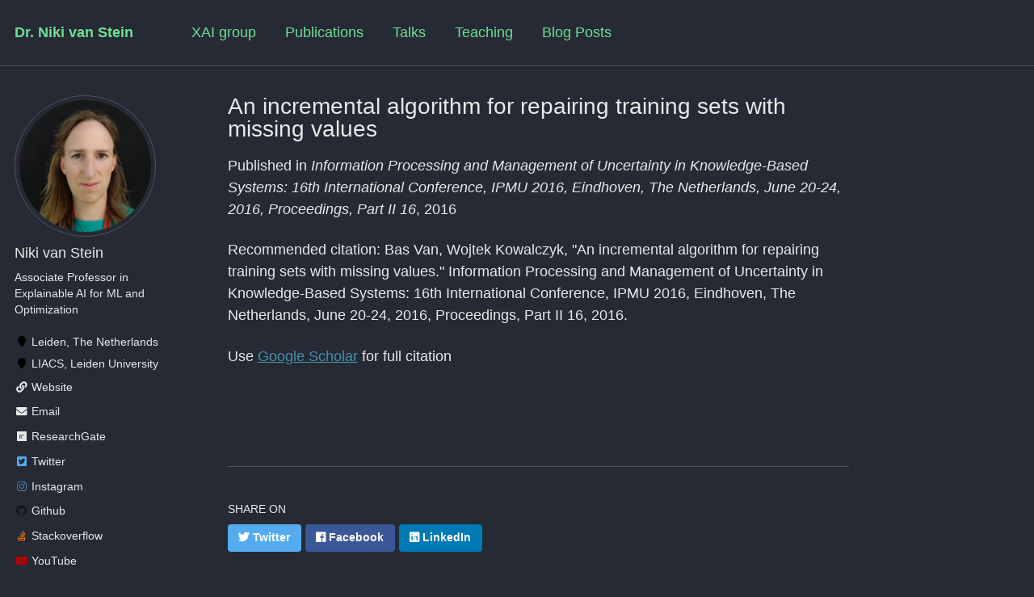

--- FILE ---
content_type: text/html; charset=utf-8
request_url: https://www.nikivanstein.nl/publication/2016-01-01-An-incremental-algorithm-for-repairing-training-sets-with-missing-values
body_size: 3348
content:
<!doctype html><html lang="en" class="no-js"><head><meta charset="utf-8"> <!-- begin SEO --><title>An incremental algorithm for repairing training sets with missing values - Dr. Niki van Stein</title><meta property="og:locale" content="en-US"><meta property="og:site_name" content="Dr. Niki van Stein"><meta property="og:title" content="An incremental algorithm for repairing training sets with missing values"><link rel="canonical" href="https://www.nikivanstein.nl/publication/2016-01-01-An-incremental-algorithm-for-repairing-training-sets-with-missing-values"><meta property="og:url" content="https://www.nikivanstein.nl/publication/2016-01-01-An-incremental-algorithm-for-repairing-training-sets-with-missing-values"><meta property="og:description" content="Use Google Scholar for full citation"><meta name="twitter:site" content="@NikiVStein"><meta name="twitter:title" content="An incremental algorithm for repairing training sets with missing values"><meta name="twitter:description" content="Use Google Scholar for full citation"><meta name="twitter:url" content="https://www.nikivanstein.nl/publication/2016-01-01-An-incremental-algorithm-for-repairing-training-sets-with-missing-values"><meta name="twitter:card" content="summary"><meta property="og:type" content="article"><meta property="article:published_time" content="2016-01-01T00:00:00+01:00"> <script type="application/ld+json"> { "@context" : "http://schema.org", "@type" : "Person", "name" : "Dr. Niki van Stein", "url" : "https://www.nikivanstein.nl", "sameAs" : null } </script> <!-- end SEO --><link href="https://www.nikivanstein.nl/feed.xml" type="application/atom+xml" rel="alternate" title="Dr. Niki van Stein Feed"> <!-- http://t.co/dKP3o1e --><meta name="HandheldFriendly" content="True"><meta name="MobileOptimized" content="320"><meta name="viewport" content="width=device-width, initial-scale=1.0"> <script> document.documentElement.className = document.documentElement.className.replace(/\bno-js\b/g, '') + ' js '; </script> <!-- For all browsers --><link rel="stylesheet" href="https://www.nikivanstein.nl/assets/css/main.css"><meta http-equiv="cleartype" content="on"> <!-- start custom head snippets --> <!-- Google tag (gtag.js) --> <script async src="https://www.googletagmanager.com/gtag/js?id=G-GNCC507H1K"></script> <script> window.dataLayer = window.dataLayer || []; function gtag(){dataLayer.push(arguments);} gtag('js', new Date()); gtag('config', 'G-GNCC507H1K'); </script><link rel="apple-touch-icon" sizes="57x57" href="https://www.nikivanstein.nl/images/apple-touch-icon-57x57.png?v=M44lzPylqQ"><link rel="apple-touch-icon" sizes="60x60" href="https://www.nikivanstein.nl/images/apple-touch-icon-60x60.png?v=M44lzPylqQ"><link rel="apple-touch-icon" sizes="72x72" href="https://www.nikivanstein.nl/images/apple-touch-icon-72x72.png?v=M44lzPylqQ"><link rel="apple-touch-icon" sizes="76x76" href="https://www.nikivanstein.nl/images/apple-touch-icon-76x76.png?v=M44lzPylqQ"><link rel="apple-touch-icon" sizes="114x114" href="https://www.nikivanstein.nl/images/apple-touch-icon-114x114.png?v=M44lzPylqQ"><link rel="apple-touch-icon" sizes="120x120" href="https://www.nikivanstein.nl/images/apple-touch-icon-120x120.png?v=M44lzPylqQ"><link rel="apple-touch-icon" sizes="144x144" href="https://www.nikivanstein.nl/images/apple-touch-icon-144x144.png?v=M44lzPylqQ"><link rel="apple-touch-icon" sizes="152x152" href="https://www.nikivanstein.nl/images/apple-touch-icon-152x152.png?v=M44lzPylqQ"><link rel="apple-touch-icon" sizes="180x180" href="https://www.nikivanstein.nl/images/apple-touch-icon-180x180.png?v=M44lzPylqQ"><link rel="icon" type="image/png" href="https://www.nikivanstein.nl/images/favicon-32x32.png?v=M44lzPylqQ" sizes="32x32"><link rel="icon" type="image/png" href="https://www.nikivanstein.nl/images/android-chrome-192x192.png?v=M44lzPylqQ" sizes="192x192"><link rel="icon" type="image/png" href="https://www.nikivanstein.nl/images/favicon-96x96.png?v=M44lzPylqQ" sizes="96x96"><link rel="icon" type="image/png" href="https://www.nikivanstein.nl/images/favicon-16x16.png?v=M44lzPylqQ" sizes="16x16"><link rel="manifest" href="https://www.nikivanstein.nl/images/manifest.json?v=M44lzPylqQ"><link rel="mask-icon" href="https://www.nikivanstein.nl/images/safari-pinned-tab.svg?v=M44lzPylqQ" color="#000000"><link rel="shortcut icon" href="/images/favicon.ico?v=M44lzPylqQ"><meta name="msapplication-TileColor" content="#000000"><meta name="msapplication-TileImage" content="https://www.nikivanstein.nl/images/mstile-144x144.png?v=M44lzPylqQ"><meta name="msapplication-config" content="https://www.nikivanstein.nl/images/browserconfig.xml?v=M44lzPylqQ"><meta name="theme-color" content="#ffffff"><link rel="stylesheet" href="https://www.nikivanstein.nl/assets/css/academicons.css"/> <script type="text/x-mathjax-config"> MathJax.Hub.Config({ TeX: { equationNumbers: { autoNumber: "all" } } }); </script> <script type="text/x-mathjax-config"> MathJax.Hub.Config({ tex2jax: { inlineMath: [ ['$','$'], ["\\(","\\)"] ], processEscapes: true } }); </script> <script src='https://cdnjs.cloudflare.com/ajax/libs/mathjax/2.7.4/latest.js?config=TeX-MML-AM_CHTML' async></script> <!-- end custom head snippets --></head><body> <!--[if lt IE 9]><div class="notice--danger align-center" style="margin: 0;">You are using an <strong>outdated</strong> browser. Please <a href="http://browsehappy.com/">upgrade your browser</a> to improve your experience.</div><![endif]--><div class="masthead"><div class="masthead__inner-wrap"><div class="masthead__menu"><nav id="site-nav" class="greedy-nav"> <button><div class="navicon"></div></button><ul class="visible-links"><li class="masthead__menu-item masthead__menu-item--lg"><a href="https://www.nikivanstein.nl/">Dr. Niki van Stein</a></li><li class="masthead__menu-item"><a href="https://www.nikivanstein.nl/xai-group/">XAI group</a></li><li class="masthead__menu-item"><a href="https://www.nikivanstein.nl/publications/">Publications</a></li><li class="masthead__menu-item"><a href="https://www.nikivanstein.nl/talks/">Talks</a></li><li class="masthead__menu-item"><a href="https://www.nikivanstein.nl/teaching/">Teaching</a></li><li class="masthead__menu-item"><a href="https://www.nikivanstein.nl/year-archive/">Blog Posts</a></li></ul><ul class="hidden-links hidden"></ul></nav></div></div></div><div id="main" role="main"><div class="sidebar sticky"><div itemscope itemtype="http://schema.org/Person"><div class="author__avatar"> <img src="https://www.nikivanstein.nl/images/profile.png" class="author__avatar" alt="Niki van Stein"></div><div class="author__content"><h3 class="author__name">Niki van Stein</h3><p class="author__bio">Associate Professor in Explainable AI for ML and Optimization</p></div><div class="author__urls-wrapper"> <button class="btn btn--inverse">Follow</button><ul class="author__urls social-icons"><li><i class="fa fa-fw fa-map-marker" aria-hidden="true"></i> Leiden, The Netherlands</li><li><i class="fa fa-fw fa-map-marker" aria-hidden="true"></i> LIACS, Leiden University</li><li><a href="https://www.universiteitleiden.nl/en/staffmembers/niki-van-stein#tab-1"><i class="fas fa-fw fa-link" aria-hidden="true"></i> Website</a></li><li><a href="mailto:n.van.stein(at)liacs.leidenuniv.nl"><i class="fas fa-fw fa-envelope" aria-hidden="true"></i> Email</a></li><li><a href="https://www.researchgate.net/profile/Niki-Van-Stein"><i class="fab fa-fw fa-researchgate" aria-hidden="true"></i> ResearchGate</a></li><li><a href="https://twitter.com/NikiVStein"><i class="fab fa-fw fa-twitter-square" aria-hidden="true"></i> Twitter</a></li><li><a href="https://instagram.com/nikivanstein"><i class="fab fa-fw fa-instagram" aria-hidden="true"></i> Instagram</a></li><li><a href="https://github.com/nikivanstein"><i class="fab fa-fw fa-github" aria-hidden="true"></i> Github</a></li><li><a href="https://www.stackoverflow.com/users/5259477/niki-van-stein"><i class="fab fa-fw fa-stack-overflow" aria-hidden="true"></i> Stackoverflow</a></li><li><a href="https://www.youtube.com/user/@NikivanStein"><i class="fab fa-fw fa-youtube" aria-hidden="true"></i> YouTube</a></li><li><a href="https://scholar.google.com/citations?user=DST6voAAAAAJ&hl=nl"><i class="fas fa-fw fa-graduation-cap"></i> Google Scholar</a></li><li><a href="https://orcid.org/0000-0002-0013-7969"><i class="ai ai-orcid-square ai-fw"></i> ORCID</a></li></ul></div></div></div><article class="page" itemscope itemtype="http://schema.org/CreativeWork"><meta itemprop="headline" content="An incremental algorithm for repairing training sets with missing values"><meta itemprop="description" content="Use Google Scholar for full citation"><meta itemprop="datePublished" content="January 01, 2016"><div class="page__inner-wrap"><header><h1 class="page__title" itemprop="headline">An incremental algorithm for repairing training sets with missing values</h1><p>Published in <i>Information Processing and Management of Uncertainty in Knowledge-Based Systems: 16th International Conference, IPMU 2016, Eindhoven, The Netherlands, June 20-24, 2016, Proceedings, Part II 16</i>, 2016</p><p>Recommended citation: Bas Van, Wojtek Kowalczyk, &quot;An incremental algorithm for repairing training sets with missing values.&quot; Information Processing and Management of Uncertainty in Knowledge-Based Systems: 16th International Conference, IPMU 2016, Eindhoven, The Netherlands, June 20-24, 2016, Proceedings, Part II 16, 2016.</p></header><section class="page__content" itemprop="text"><p>Use <a href="https://scholar.google.com/scholar?q=An+incremental+algorithm+for+repairing+training+sets+with+missing+values" target="_blank">Google Scholar</a> for full citation</p></section><footer class="page__meta"></footer><section class="page__share"><h4 class="page__share-title">Share on</h4><a href="https://twitter.com/intent/tweet?text=https://www.nikivanstein.nl/publication/2016-01-01-An-incremental-algorithm-for-repairing-training-sets-with-missing-values" class="btn btn--twitter" title="Share on Twitter"><i class="fab fa-twitter" aria-hidden="true"></i><span> Twitter</span></a> <a href="https://www.facebook.com/sharer/sharer.php?u=https://www.nikivanstein.nl/publication/2016-01-01-An-incremental-algorithm-for-repairing-training-sets-with-missing-values" class="btn btn--facebook" title="Share on Facebook"><i class="fab fa-facebook" aria-hidden="true"></i><span> Facebook</span></a> <a href="https://www.linkedin.com/shareArticle?mini=true&url=https://www.nikivanstein.nl/publication/2016-01-01-An-incremental-algorithm-for-repairing-training-sets-with-missing-values" class="btn btn--linkedin" title="Share on LinkedIn"><i class="fab fa-linkedin" aria-hidden="true"></i><span> LinkedIn</span></a></section><nav class="pagination"> <a href="https://www.nikivanstein.nl/publication/2016-01-01-A-framework-for-evaluating-meta-models-for-simulation-based-optimisation" class="pagination--pager" title="A framework for evaluating meta-models for simulation-based optimisation ">Previous</a> <a href="https://www.nikivanstein.nl/publication/2016-01-01-Analysis-and-visualization-of-missing-value-patterns" class="pagination--pager" title="Analysis and visualization of missing value patterns ">Next</a></nav></div></article></div><div class="page__footer"><footer> <!-- start custom footer snippets <a href="/sitemap/">Sitemap</a> end custom footer snippets --><div class="page__footer-follow"><ul class="social-icons"><li><strong>Follow:</strong></li><li><a href="https://twitter.com/NikiVStein"><i class="fab fa-twitter-square" aria-hidden="true"></i> Twitter</a></li><li><a href="http://github.com/nikivanstein"><i class="fab fa-github" aria-hidden="true"></i> GitHub</a></li><li><a href="https://www.nikivanstein.nl/feed.xml"><i class="fa fa-fw fa-rss-square" aria-hidden="true"></i> Feed</a></li></ul></div><div class="page__footer-copyright">&copy; 2025 Dr. Niki van Stein. Powered by <a href="http://jekyllrb.com" rel="nofollow">Jekyll</a> &amp; <a href="https://github.com/academicpages/academicpages.github.io">AcademicPages</a>, a fork of <a href="https://mademistakes.com/work/minimal-mistakes-jekyll-theme/" rel="nofollow">Minimal Mistakes</a>.</div></footer></div><script src="https://www.nikivanstein.nl/assets/js/main.min.js"></script> <script> (function(i,s,o,g,r,a,m){i['GoogleAnalyticsObject']=r;i[r]=i[r]||function(){ (i[r].q=i[r].q||[]).push(arguments)},i[r].l=1*new Date();a=s.createElement(o), m=s.getElementsByTagName(o)[0];a.async=1;a.src=g;m.parentNode.insertBefore(a,m) })(window,document,'script','//www.google-analytics.com/analytics.js','ga'); ga('create', 'G-GNCC507H1K', 'auto'); ga('send', 'pageview'); </script></body></html>
